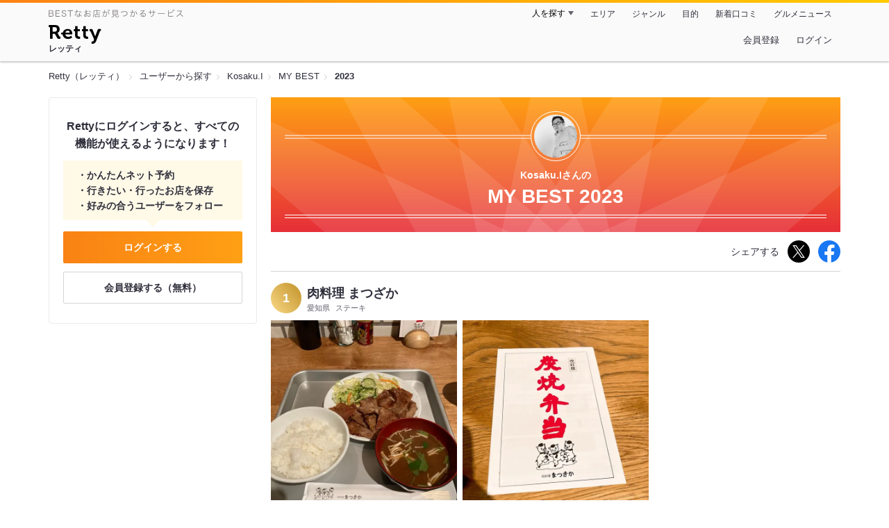

--- FILE ---
content_type: text/html;charset=UTF-8
request_url: https://retty.me/user/107755/mybest/2023/
body_size: 6771
content:
<!DOCTYPE html>
<html lang="ja" data-n-head="%7B%22lang%22:%7B%22ssr%22:%22ja%22%7D%7D">
  <head >
    <title>Kosaku.Iさんの2023年マイベスト - Retty（レッティ）</title><meta data-n-head="ssr" charset="utf-8"><meta data-n-head="ssr" name="viewport" content="width=device-width, initial-scale=1, viewport-fit=cover, maximum-scale=1.0"><meta data-n-head="ssr" property="og:site_name" content="Retty（レッティ）"><meta data-n-head="ssr" property="og:locale" content="ja_JP"><meta data-n-head="ssr" property="al:ios:app_store_id" content="473919569"><meta data-n-head="ssr" property="al:ios:app_name" content="Retty"><meta data-n-head="ssr" property="fb:app_id" content="218159034880392"><meta data-n-head="ssr" name="twitter:card" content="summary_large_image"><meta data-n-head="ssr" name="twitter:site" content="@Retty_jp"><meta data-n-head="ssr" data-hid="description" name="description" content="2023年にKosaku.Iさんが投稿した中で最もオススメするお店を厳選！オススメの中からあなたが行きたいお店を見つけましょう！"><meta data-n-head="ssr" data-hid="twitter:title" name="twitter:title" content="Kosaku.Iさんの2023年マイベスト - Retty（レッティ）"><meta data-n-head="ssr" data-hid="twitter:description" name="twitter:description" content="2023年にKosaku.Iさんが投稿した中で最もオススメするお店を厳選！オススメの中からあなたが行きたいお店を見つけましょう！"><meta data-n-head="ssr" data-hid="twitter:url" name="twitter:url" content="https://retty.me/user/107755/mybest/2023/"><meta data-n-head="ssr" data-hid="twitter:image" name="twitter:image" content="https://og-image.retty.me/mybest/107755/2023"><meta data-n-head="ssr" data-hid="og:type" property="og:type" content="website"><meta data-n-head="ssr" data-hid="og:title" property="og:title" content="Kosaku.Iさんの2023年マイベスト - Retty（レッティ）"><meta data-n-head="ssr" data-hid="og:description" property="og:description" content="2023年にKosaku.Iさんが投稿した中で最もオススメするお店を厳選！オススメの中からあなたが行きたいお店を見つけましょう！"><meta data-n-head="ssr" data-hid="og:url" property="og:url" content="https://retty.me/user/107755/mybest/2023/"><meta data-n-head="ssr" data-hid="og:image" property="og:image" content="https://og-image.retty.me/mybest/107755/2023"><meta data-n-head="ssr" data-hid="al:ios:url" name="al:ios:url" content="retty://?page=mybest&userId=107755&year=2023"><meta data-n-head="ssr" property="al:android:url" content="retty://?page=mybest&amp;userId=107755&amp;year=2023"><meta data-n-head="ssr" property="al:android:package" content="me.retty"><meta data-n-head="ssr" property="al:android:app_name" content="Retty"><link data-n-head="ssr" rel="icon" type="image/x-icon" href="/ssr_assets/favicon.ico"><link data-n-head="ssr" rel="stylesheet" href="/_nuxt/style-548d51.css"><link data-n-head="ssr" data-hid="canonical" rel="canonical" href="https://retty.me/user/107755/mybest/2023/"><script data-n-head="ssr" src="/ssr_assets/scripts/vendor/treasureData.js" defer type="text/javascript"></script><script data-n-head="ssr" src="/ssr_assets/scripts/vendor/nuxtPolyfill.js" defer type="text/javascript"></script><link rel="modulepreload" as="script" crossorigin href="/_nuxt/client-CmuuDN2x.js"><link rel="prefetch" as="image" type="image/jpeg" href="/_nuxt/not_found-Bs5h1vgP-548d51.jpg"><link rel="prefetch" as="image" type="image/png" href="/_nuxt/no-user-icon-DA2IkvCS-548d51.png"><link rel="prefetch" as="image" type="image/svg+xml" href="/_nuxt/catchcopy-BXFLMLhI-548d51.svg"><link rel="prefetch" as="image" type="image/svg+xml" href="/_nuxt/iconfont-AEAI28Ga-548d51.svg"><link rel="prefetch" as="image" type="image/svg+xml" href="/_nuxt/ic_search-D5W3hUgS-548d51.svg"><link rel="prefetch" as="image" type="image/svg+xml" href="/_nuxt/ic_modal_login-Bfaa9Knx-548d51.svg"><link rel="prefetch" as="image" type="image/svg+xml" href="/_nuxt/ic_modal_hamburger-CO6b-0AH-548d51.svg"><link rel="prefetch" as="image" type="image/svg+xml" href="/_nuxt/ic-retty_symbol-DbM0Epu8-548d51.svg">
  </head>
  <body >
    <div data-server-rendered="true" id="__nuxt"><!----><div id="__layout"><div><header class="header" data-v-dccb3a6b><div class="header__centering" data-v-dccb3a6b><div class="header__sub" data-v-dccb3a6b><a href="https://retty.me/announce/philosophy/" class="header__catchcopy" data-v-dccb3a6b><img src="/_nuxt/catchcopy-BXFLMLhI-548d51.svg" alt="BESTなお店が見つかるサービス" width="194" height="12" data-v-dccb3a6b></a><ul class="global-navigation" data-v-63815ba8 data-v-dccb3a6b><!----><li isShown="true" class="navigation-item" data-v-e368c963 data-v-63815ba8><button class="navigation-item__button" data-v-e368c963> 人を探す </button><div class="tooltip navigation-item__popup" style="display:none;" data-v-22224c7e data-v-e368c963><ul class="link-list" data-v-22224c7e data-v-e368c963><li class="link-list__item" data-v-22224c7e data-v-e368c963><a href="https://retty.me/top-users/" data-v-e368c963> TOP USER </a></li><li class="link-list__item" data-v-22224c7e data-v-e368c963><a href="https://user.retty.me/" data-v-e368c963> ユーザーを探す </a></li></ul></div></li><li isShown="true" class="navigation-item" data-v-e368c963 data-v-63815ba8><a href="https://retty.me/area/" class="navigation-item__link" data-v-e368c963> エリア </a></li><li isShown="true" class="navigation-item" data-v-e368c963 data-v-63815ba8><a href="https://retty.me/category/" class="navigation-item__link" data-v-e368c963> ジャンル </a></li><li isShown="true" class="navigation-item" data-v-e368c963 data-v-63815ba8><a href="https://retty.me/purpose/" class="navigation-item__link" data-v-e368c963> 目的 </a></li><li isShown="true" class="navigation-item" data-v-e368c963 data-v-63815ba8><a href="https://retty.me/reports/" class="navigation-item__link" data-v-e368c963> 新着口コミ </a></li><li isShown="true" class="navigation-item" data-v-e368c963 data-v-63815ba8><a rel="noopener" target="_blank" href="https://retty.news/" class="navigation-item__link" data-v-e368c963> グルメニュース </a></li></ul></div><div class="header__main" data-v-dccb3a6b><ruby class="header-logo" data-v-dccb3a6b><a href="https://retty.me/" aria-label="Retty" class="header-logo__item" data-v-dccb3a6b></a><rt class="header-logo__kana" data-v-dccb3a6b>レッティ</rt></ruby><search-bar-pc search-props="{}" class="header__search" data-v-dccb3a6b></search-bar-pc><div class="menu" data-v-e46ae649 data-v-dccb3a6b><a rel="nofollow" href="https://retty.me/login/signup/?returnUrl=%2Fuser%2F107755%2Fmybest%2F2023%2F" class="navigation-button" data-v-e46ae649> 会員登録 </a><a rel="nofollow" href="https://retty.me/login/?returnUrl=%2Fuser%2F107755%2Fmybest%2F2023%2F" class="navigation-button" data-v-e46ae649> ログイン </a></div></div></div></header><div data-v-01c028cc><section class="breadcrumbs" data-v-01c028cc><nav class="breadcrumb" data-v-7439e540 data-v-01c028cc><ol class="breadcrumb__list breadcrumb__list--restaurant" data-v-7439e540><li class="item breadcrumb__item" data-v-c81b06b5 data-v-7439e540><a href="https://retty.me/" data-v-c81b06b5><span data-v-c81b06b5>Retty（レッティ）</span></a></li><li class="item breadcrumb__item" data-v-c81b06b5 data-v-7439e540><a href="https://user.retty.me/" data-v-c81b06b5><span data-v-c81b06b5>ユーザーから探す</span></a></li><li class="item breadcrumb__item" data-v-c81b06b5 data-v-7439e540><a href="https://retty.me/user/107755/" data-v-c81b06b5><span data-v-c81b06b5>Kosaku.I</span></a></li><li class="item breadcrumb__item" data-v-c81b06b5 data-v-7439e540><a href="https://retty.me/user/107755/mybest/" data-v-c81b06b5><span data-v-c81b06b5>MY BEST</span></a></li><li class="item breadcrumb__item item--last" data-v-c81b06b5 data-v-7439e540><a href="https://retty.me/user/107755/mybest/2023" data-v-c81b06b5><span data-v-c81b06b5>2023</span></a></li></ol></nav></section><div class="layout" data-v-01c028cc><div class="layout__side-bar" data-v-01c028cc><div data-v-955c96dd data-v-01c028cc><div data-v-955c96dd><section class="login-action" data-v-955c96dd><p class="login-action__title" data-v-955c96dd> Rettyにログインすると、すべての機能が使えるようになります！ </p><ul class="login-action__list" data-v-955c96dd><li class="login-action__list-item" data-v-955c96dd>かんたんネット予約</li><li class="login-action__list-item" data-v-955c96dd>行きたい・行ったお店を保存</li><li class="login-action__list-item" data-v-955c96dd>好みの合うユーザーをフォロー</li></ul><a href="https://retty.me/login/?returnUrl=%2Fuser%2F107755%2Fmybest%2F2023%2F" class="login-action__button login-action__button--login" data-v-955c96dd> ログインする </a><a href="https://retty.me/login/signup/?returnUrl=%2Fuser%2F107755%2Fmybest%2F2023%2F" class="login-action__button login-action__button--signup" data-v-955c96dd> 会員登録する（無料） </a></section></div></div></div><div class="layout__page my-best-layout" data-v-01c028cc><header class="header" data-v-0e58c1bc data-v-01c028cc><div class="header__inner-wrap" data-v-0e58c1bc><figure class="profile-wrap" data-v-0e58c1bc><img src="https://user-icon.retty.me/resize/crop/s192x192/id/107755/" width="192" height="192" alt="Kosaku.I" class="user-icon profile-wrap__image" data-v-8a6900b2 data-v-0e58c1bc><!----></figure><h1 class="header-title" data-v-0e58c1bc><span class="header-title__name" data-v-0e58c1bc>Kosaku.Iさんの</span><span class="header-title__year" data-v-0e58c1bc>My best 2023</span></h1></div></header><div class="action-block my-best-layout__actions" data-v-11c2028d data-v-01c028cc><p class="action-block__text" data-v-11c2028d>シェアする</p><ul class="action-list" data-v-11c2028d><li class="action-list__item action-list__item--twitter" data-v-11c2028d><a rel="noopener noreferrer nofollow" target="_blank" href="https://www.twitter.com/share?url=https%3A%2F%2Fretty.me%2Fuser%2F107755%2Fmybest%2F2023%2F&amp;text=Kosaku.I%E3%81%95%E3%82%93%E3%81%AE2023%E5%B9%B4%E3%83%9E%E3%82%A4%E3%83%99%E3%82%B9%E3%83%88" class="action-list__link action-list__link--twitter" data-v-11c2028d><img src="/_nuxt/ic_twitter_white-D5xMqNeE-548d51.svg" width="18" height="18" alt="X(Twitter)" data-v-11c2028d></a></li><li class="action-list__item" data-v-11c2028d><a rel="noopener noreferrer nofollow" target="_blank" href="https://www.facebook.com/sharer/sharer.php?u=https%3A%2F%2Fretty.me%2Fuser%2F107755%2Fmybest%2F2023%2F" class="action-list__link" data-v-11c2028d><img src="/_nuxt/ic_facebook-BArZ7coi-548d51.svg" width="32" height="32" alt="facebook" data-v-11c2028d></a></li></ul></div><section class="my-best-report my-best-layout__list" data-v-530021af data-v-01c028cc><div class="report-card" data-v-530021af><div class="report-card__item" data-v-530021af><article class="my-best-report" data-v-5bbcdb94 data-v-530021af><header class="my-best-report__header" data-v-5bbcdb94><div class="header-content" data-v-5bbcdb94><span class="header-content__my-best-rank" data-v-5bbcdb94>1</span><div class="restaurant-info" data-v-5bbcdb94><a href="https://retty.me/area/PRE23/ARE63/SUB6201/100000697053/" class="restaurant-info__name" data-v-5bbcdb94> 肉料理 まつざか </a></div><div class="restaurant-sub-info" data-v-5bbcdb94><p class="restaurant-sub-info__area" data-v-5bbcdb94>愛知県</p><p class="restaurant-sub-info__genre" data-v-5bbcdb94> ステーキ </p></div></div></header><div class="my-best-report-content" data-v-5bbcdb94><div class="my-best-report-content__item-image" data-v-5bbcdb94><ul class="content-image" data-v-5bbcdb94><li class="content-image__item" data-v-5bbcdb94><button class="content-image__button" data-v-5bbcdb94><img loading="lazy" alt="" src="https://ximg.retty.me/crop/s600x600/q80/das/-/retty/img_repo/2l/01/31724452.jpg" class="content-image__image" data-v-5bbcdb94></button></li><li class="content-image__item" data-v-5bbcdb94><button class="content-image__button" data-v-5bbcdb94><img loading="lazy" alt="" src="https://ximg.retty.me/crop/s600x600/q80/das/-/retty/img_repo/2l/01/31724453.jpg" class="content-image__image" data-v-5bbcdb94></button></li></ul><!----></div><div class="my-best-report-content__item-content item-content" data-v-5bbcdb94><a href="https://user.retty.me/107755/" data-v-5bbcdb94><img src="https://user-icon.retty.me/resize/crop/s120x120/id/107755/" width="120" height="120" alt="Kosaku.I" class="user-icon item-content__profile" data-v-8a6900b2 data-v-5bbcdb94></a><p class="item-content__body content-body" data-v-5bbcdb94>会社が名駅になり、とんとご無沙汰になっていた　まつざかへ移転後初訪問。

トレイが給食っぽいけど変わらぬ美味さ。
弁当チラシのデザインもいいですね！</p></div></div><footer class="report-footer" data-v-5bbcdb94><div class="footer-detail-section" data-v-5bbcdb94><a href="https://retty.me/area/PRE23/ARE63/SUB6201/100000697053/55017605/" is-styled="true" to="https://retty.me/area/PRE23/ARE63/SUB6201/100000697053/55017605/" class="link footer-detail-section__link _styled-link" data-v-3be2e7b5 data-v-5bbcdb94> 詳細を見る </a></div></footer></article></div><div class="report-card__item" data-v-530021af><article class="my-best-report" data-v-5bbcdb94 data-v-530021af><header class="my-best-report__header" data-v-5bbcdb94><div class="header-content" data-v-5bbcdb94><span class="header-content__my-best-rank" data-v-5bbcdb94>2</span><div class="restaurant-info" data-v-5bbcdb94><a href="https://retty.me/area/PRE01/ARE164/SUB43804/100000030991/" class="restaurant-info__name" data-v-5bbcdb94> にぎりめし </a></div><div class="restaurant-sub-info" data-v-5bbcdb94><p class="restaurant-sub-info__area" data-v-5bbcdb94>北海道</p><p class="restaurant-sub-info__genre" data-v-5bbcdb94> 和食 </p></div></div></header><div class="my-best-report-content" data-v-5bbcdb94><div class="my-best-report-content__item-image" data-v-5bbcdb94><ul class="content-image" data-v-5bbcdb94><li class="content-image__item" data-v-5bbcdb94><button class="content-image__button" data-v-5bbcdb94><img loading="lazy" alt="" src="https://ximg.retty.me/crop/s600x600/q80/das/-/retty/img_repo/2l/01/31954016.jpg" class="content-image__image" data-v-5bbcdb94></button></li><li class="content-image__item" data-v-5bbcdb94><button class="content-image__button" data-v-5bbcdb94><img loading="lazy" alt="" src="https://ximg.retty.me/crop/s600x600/q80/das/-/retty/img_repo/2l/01/31954017.jpg" class="content-image__image" data-v-5bbcdb94></button></li><li class="content-image__item" data-v-5bbcdb94><button class="content-image__button" data-v-5bbcdb94><img loading="lazy" alt="" src="https://ximg.retty.me/crop/s600x600/q80/das/-/retty/img_repo/2l/01/31954018.jpg" class="content-image__image" data-v-5bbcdb94></button></li></ul><p class="content-image-more" data-v-5bbcdb94><a href="https://retty.me/area/PRE01/ARE164/SUB43804/100000030991/55273277/" class="content-image-more__link" data-v-5bbcdb94><span class="content-image-more__total-count" data-v-5bbcdb94>全4枚</span> もっとみる </a></p></div><div class="my-best-report-content__item-content item-content" data-v-5bbcdb94><a href="https://user.retty.me/107755/" data-v-5bbcdb94><img src="https://user-icon.retty.me/resize/crop/s120x120/id/107755/" width="120" height="120" alt="Kosaku.I" class="user-icon item-content__profile" data-v-8a6900b2 data-v-5bbcdb94></a><p class="item-content__body content-body" data-v-5bbcdb94>ドキュメント72時間で見ていつか訪れてみたかった「にぎりめし」へ。大行列で人気が伺えます。

ひとつ300円程度で高い？と思いきや、ひとつひとつが結構なボリュームで味も最高！
前に並んでた兄ちゃんが上手いと言っていた「卵黄の味噌漬け」は唯一無二の美味しさでした。

豚汁やきのこ汁、牛すじ煮込みなどのサイドメニューも外れ無し。帰りも買って行こうかしら？？</p></div></div><footer class="report-footer" data-v-5bbcdb94><div class="footer-detail-section" data-v-5bbcdb94><a href="https://retty.me/area/PRE01/ARE164/SUB43804/100000030991/55273277/" is-styled="true" to="https://retty.me/area/PRE01/ARE164/SUB43804/100000030991/55273277/" class="link footer-detail-section__link _styled-link" data-v-3be2e7b5 data-v-5bbcdb94> 詳細を見る </a></div></footer></article></div><div class="report-card__item" data-v-530021af><article class="my-best-report" data-v-5bbcdb94 data-v-530021af><header class="my-best-report__header" data-v-5bbcdb94><div class="header-content" data-v-5bbcdb94><span class="header-content__my-best-rank" data-v-5bbcdb94>3</span><div class="restaurant-info" data-v-5bbcdb94><a href="https://retty.me/area/PRE01/ARE164/SUB16401/100000069520/" class="restaurant-info__name" data-v-5bbcdb94> コートドール </a></div><div class="restaurant-sub-info" data-v-5bbcdb94><p class="restaurant-sub-info__area" data-v-5bbcdb94>北海道</p><p class="restaurant-sub-info__genre" data-v-5bbcdb94> フレンチ </p></div></div></header><div class="my-best-report-content" data-v-5bbcdb94><div class="my-best-report-content__item-image" data-v-5bbcdb94><ul class="content-image" data-v-5bbcdb94><li class="content-image__item" data-v-5bbcdb94><button class="content-image__button" data-v-5bbcdb94><img loading="lazy" alt="" src="https://ximg.retty.me/crop/s600x600/q80/das/-/retty/img_repo/2l/01/31963944.jpg" class="content-image__image" data-v-5bbcdb94></button></li><li class="content-image__item" data-v-5bbcdb94><button class="content-image__button" data-v-5bbcdb94><img loading="lazy" alt="" src="https://ximg.retty.me/crop/s600x600/q80/das/-/retty/img_repo/2l/01/31963945.jpg" class="content-image__image" data-v-5bbcdb94></button></li><li class="content-image__item" data-v-5bbcdb94><button class="content-image__button" data-v-5bbcdb94><img loading="lazy" alt="" src="https://ximg.retty.me/crop/s600x600/q80/das/-/retty/img_repo/2l/01/31963946.jpg" class="content-image__image" data-v-5bbcdb94></button></li></ul><p class="content-image-more" data-v-5bbcdb94><a href="https://retty.me/area/PRE01/ARE164/SUB16401/100000069520/55284391/" class="content-image-more__link" data-v-5bbcdb94><span class="content-image-more__total-count" data-v-5bbcdb94>全9枚</span> もっとみる </a></p></div><div class="my-best-report-content__item-content item-content" data-v-5bbcdb94><a href="https://user.retty.me/107755/" data-v-5bbcdb94><img src="https://user-icon.retty.me/resize/crop/s120x120/id/107755/" width="120" height="120" alt="Kosaku.I" class="user-icon item-content__profile" data-v-8a6900b2 data-v-5bbcdb94></a><p class="item-content__body content-body" data-v-5bbcdb94>素材の良さ×先進フレンチ

北海道でこの組合せはヤバいんです

ランチフルコース全ての皿にそれぞれインパクト&amp;ボリュームがありましたが、噴火湾産桜鱒のショーフロアと北寄貝とコンテチーズのグラチネが特にヤバかった！

また外せない店が北海道に出来てしまった…</p></div></div><footer class="report-footer" data-v-5bbcdb94><div class="footer-detail-section" data-v-5bbcdb94><a href="https://retty.me/area/PRE01/ARE164/SUB16401/100000069520/55284391/" is-styled="true" to="https://retty.me/area/PRE01/ARE164/SUB16401/100000069520/55284391/" class="link footer-detail-section__link _styled-link" data-v-3be2e7b5 data-v-5bbcdb94> 詳細を見る </a></div></footer></article></div><div class="report-card__item" data-v-530021af><article class="my-best-report" data-v-5bbcdb94 data-v-530021af><header class="my-best-report__header" data-v-5bbcdb94><div class="header-content" data-v-5bbcdb94><span class="header-content__my-best-rank" data-v-5bbcdb94>4</span><div class="restaurant-info" data-v-5bbcdb94><a href="https://retty.me/area/PRE42/ARE139/SUB13901/100000836610/" class="restaurant-info__name" data-v-5bbcdb94> 鯛政寿司 </a></div><div class="restaurant-sub-info" data-v-5bbcdb94><p class="restaurant-sub-info__area" data-v-5bbcdb94>長崎県</p><p class="restaurant-sub-info__genre" data-v-5bbcdb94> 寿司 </p></div></div></header><div class="my-best-report-content" data-v-5bbcdb94><div class="my-best-report-content__item-image" data-v-5bbcdb94><ul class="content-image" data-v-5bbcdb94><li class="content-image__item" data-v-5bbcdb94><button class="content-image__button" data-v-5bbcdb94><img loading="lazy" alt="" src="https://ximg.retty.me/crop/s600x600/q80/das/-/retty/img_repo/2l/01/33512853.jpg" class="content-image__image" data-v-5bbcdb94></button></li><li class="content-image__item" data-v-5bbcdb94><button class="content-image__button" data-v-5bbcdb94><img loading="lazy" alt="" src="https://ximg.retty.me/crop/s600x600/q80/das/-/retty/img_repo/2l/01/33512854.jpg" class="content-image__image" data-v-5bbcdb94></button></li><li class="content-image__item" data-v-5bbcdb94><button class="content-image__button" data-v-5bbcdb94><img loading="lazy" alt="" src="https://ximg.retty.me/crop/s600x600/q80/das/-/retty/img_repo/2l/01/33512862.jpg" class="content-image__image" data-v-5bbcdb94></button></li></ul><p class="content-image-more" data-v-5bbcdb94><a href="https://retty.me/area/PRE42/ARE139/SUB13901/100000836610/56985968/" class="content-image-more__link" data-v-5bbcdb94><span class="content-image-more__total-count" data-v-5bbcdb94>全14枚</span> もっとみる </a></p></div><div class="my-best-report-content__item-content item-content" data-v-5bbcdb94><a href="https://user.retty.me/107755/" data-v-5bbcdb94><img src="https://user-icon.retty.me/resize/crop/s120x120/id/107755/" width="120" height="120" alt="Kosaku.I" class="user-icon item-content__profile" data-v-8a6900b2 data-v-5bbcdb94></a><p class="item-content__body content-body" data-v-5bbcdb94>長崎遠征。
昼からカウンターでうまい鮨を食べて完全に優勝した。

店内は至って清潔。カウンターの手洗い？は初めて観たけど昭和30年頃の鮨屋ではごくごく普通だったそう。カジキ、熟成鯵、対馬の穴子をおかわり。さしみシティ長崎恐るべし。

</p></div></div><footer class="report-footer" data-v-5bbcdb94><div class="footer-detail-section" data-v-5bbcdb94><a href="https://retty.me/area/PRE42/ARE139/SUB13901/100000836610/56985968/" is-styled="true" to="https://retty.me/area/PRE42/ARE139/SUB13901/100000836610/56985968/" class="link footer-detail-section__link _styled-link" data-v-3be2e7b5 data-v-5bbcdb94> 詳細を見る </a></div></footer></article></div><!----></div></section><footer class="footer my-best-layout__footer" data-v-eeccb171 data-v-01c028cc><a href="https://user.retty.me/107755/" class="footer-link" data-v-eeccb171><img src="https://user-icon.retty.me/resize/crop/s180x180/id/107755/" width="180" height="180" alt="Kosaku.I" class="user-icon footer-link__profile-image" data-v-8a6900b2 data-v-eeccb171><span class="footer-link__text" data-v-eeccb171>Kosaku.Iさんのその他のオススメをみる</span></a></footer></div></div></div><footer class="footer" data-v-093a5294><div class="footer__layout" data-v-093a5294><ul class="links" data-v-093a5294><li class="links__item" data-v-093a5294><a href="https://retty.me/" class="links__link" data-v-093a5294> Retty </a></li><li class="links__item" data-v-093a5294><a rel="noopener nofollow" target="_blank" href="https://corp.retty.me/" class="links__link" data-v-093a5294> 運営会社 </a></li><li class="links__item" data-v-093a5294><a rel="nofollow" href="https://retty.me/announce/philosophy/" class="links__link" data-v-093a5294> Rettyが目指す世界 </a></li><li class="links__item" data-v-093a5294><a rel="nofollow" href="https://retty.me/announce/tos/" class="links__link" data-v-093a5294> 利用規約 </a></li><li class="links__item" data-v-093a5294><a rel="nofollow" href="https://retty.me/announce/privacy/" class="links__link" data-v-093a5294> プライバシーポリシー </a></li><li class="links__item" data-v-093a5294><a rel="noopener" target="_blank" href="https://retty.news/" class="links__link" data-v-093a5294> グルメニュース </a></li><li class="links__item" data-v-093a5294><a rel="noopener nofollow" target="_blank" href="https://inforetty.zendesk.com/hc/ja/articles/13032608476185" class="links__link" data-v-093a5294> 脆弱性のご連絡 </a></li><li class="links__item" data-v-093a5294><a rel="noopener noreferrer nofollow nofollow" target="_blank" href="https://docs.google.com/a/retty.me/forms/d/e/1FAIpQLSf98J7pkQ-4yj3wr0zXxF5jfAcY-aLLkLhwWr1g2Kvg84EMfA/viewform" class="links__link" data-v-093a5294> 広報へのお問合わせ </a></li><li class="links__item" data-v-093a5294><a href="https://retty.me/announce/support/" class="links__link" data-v-093a5294> 店舗様お問い合わせ </a></li><li class="links__item" data-v-093a5294><a rel="noopener noreferrer nofollow nofollow" target="_blank" href="https://omise.retty.me/" class="links__link" data-v-093a5294> Rettyお店会員について </a></li><li class="links__item" data-v-093a5294><a href="https://retty.me/announce/logo/" class="links__link" data-v-093a5294> ロゴ利用について </a></li><li class="links__item" data-v-093a5294><a rel="nofollow" href="https://retty.me/announce/review-guideline/" class="links__link" data-v-093a5294> 投稿ガイドライン </a></li><li class="links__item" data-v-093a5294><a rel="nofollow" href="https://retty.me/announce/community-policy/" class="links__link" data-v-093a5294> コミュニティーポリシー </a></li><li class="links__item" data-v-093a5294><a rel="noopener noreferrer nofollow nofollow" target="_blank" href="https://www.facebook.com/retty.me" class="links__link" data-v-093a5294> Retty公式Facebook </a></li><li class="links__item" data-v-093a5294><a rel="noopener noreferrer nofollow nofollow" target="_blank" href="https://twitter.com/Retty_jp" class="links__link" data-v-093a5294> Retty公式X(Twitter) </a></li><li class="links__item" data-v-093a5294><a rel="noopener nofollow" target="_blank" href="https://corp.retty.me/recruit/" class="links__link" data-v-093a5294> 採用情報 </a></li><li class="links__item" data-v-093a5294><a rel="noopener nofollow" target="_blank" href="https://inforetty.zendesk.com/hc/ja" class="links__link" data-v-093a5294> ヘルプページ </a></li><li class="links__item" data-v-093a5294><a rel="noopener" target="_blank" href="https://arubaito-ex.jp/" class="links__link" data-v-093a5294> アルバイトEX </a></li><li class="links__item" data-v-093a5294><a rel="noopener" target="_blank" href="https://smocca.jp/" class="links__link" data-v-093a5294> 賃貸スモッカ </a></li><li class="links__item" data-v-093a5294><a rel="noopener" target="_blank" href="https://www.fc-hikaku.net/" class="links__link" data-v-093a5294> フランチャイズ比較ネット </a></li><li class="links__item" data-v-093a5294><a rel="noopener" target="_blank" href="https://travelist.jp/" class="links__link" data-v-093a5294> トラベリスト </a></li></ul><p class="footer__copyright" data-v-093a5294> Copyright (C) Retty, Inc. All Rights Reserved. </p></div></footer></div></div></div><script>window.__NUXT__=(function(a,b,c,d,e,f,g,h,i,j,k,l,m,n,o,p,q,r,s,t,u,v,w,x,y,z,A,B,C,D,E,F,G,H,I,J,K){return {layout:"pc\u002Fdefault",data:[{pageEntity:{entity:{user:{id:h,name:g,myBestReports:[{year:i,reports:[{id:55017605,text:"会社が名駅になり、とんとご無沙汰になっていた　まつざかへ移転後初訪問。\n\nトレイが給食っぽいけど変わらぬ美味さ。\n弁当チラシのデザインもいいですね！",user:{id:h,name:g,url:j,__typename:k,familiarCategories:[{id:m,name:l,type:e,__typename:f},{id:n,name:o,type:e,__typename:f}],reportCount:p},score:q,scene:x,postedAt:"2023-02-15T00:43:05Z",images:[{image:{id:"31724452",url:"https:\u002F\u002Fimg.retty.me\u002Fimg_repo\u002F2l\u002F01\u002F31724452.jpg",__typename:a},kind:c,__typename:b},{image:{id:"31724453",url:"https:\u002F\u002Fimg.retty.me\u002Fimg_repo\u002F2l\u002F01\u002F31724453.jpg",__typename:a},kind:D,__typename:b}],restaurant:{id:100000697053,name:"肉料理 まつざか",url:"https:\u002F\u002Fretty.me\u002Farea\u002FPRE23\u002FARE63\u002FSUB6201\u002F100000697053\u002F",categories:["ステーキ","炭火焼き"],address:{addressRegion:"愛知県",__typename:r},__typename:s,kimeteAttributes:{familiarAttribute:{id:25,__typename:y},__typename:t}},detailUrl:"https:\u002F\u002Fretty.me\u002Farea\u002FPRE23\u002FARE63\u002FSUB6201\u002F100000697053\u002F55017605\u002F",__typename:u,yearOfMyBest:i,likeCount:z,wannagoCount:A,tags:[]},{id:55273277,text:"ドキュメント72時間で見ていつか訪れてみたかった「にぎりめし」へ。大行列で人気が伺えます。\n\nひとつ300円程度で高い？と思いきや、ひとつひとつが結構なボリュームで味も最高！\n前に並んでた兄ちゃんが上手いと言っていた「卵黄の味噌漬け」は唯一無二の美味しさでした。\n\n豚汁やきのこ汁、牛すじ煮込みなどのサイドメニューも外れ無し。帰りも買って行こうかしら？？",user:{id:h,name:g,url:j,__typename:k,familiarCategories:[{id:m,name:l,type:e,__typename:f},{id:n,name:o,type:e,__typename:f}],reportCount:p},score:q,scene:"DINNER",postedAt:"2023-03-18T13:35:21Z",images:[{image:{id:"31954016",url:"https:\u002F\u002Fimg.retty.me\u002Fimg_repo\u002F2l\u002F01\u002F31954016.jpg",__typename:a},kind:D,__typename:b},{image:{id:"31954017",url:"https:\u002F\u002Fimg.retty.me\u002Fimg_repo\u002F2l\u002F01\u002F31954017.jpg",__typename:a},kind:B,__typename:b},{image:{id:"31954018",url:"https:\u002F\u002Fimg.retty.me\u002Fimg_repo\u002F2l\u002F01\u002F31954018.jpg",__typename:a},kind:B,__typename:b},{image:{id:"31954019",url:"https:\u002F\u002Fimg.retty.me\u002Fimg_repo\u002F2l\u002F01\u002F31954019.jpg",__typename:a},kind:B,__typename:b}],restaurant:{id:100000030991,name:"にぎりめし",url:"https:\u002F\u002Fretty.me\u002Farea\u002FPRE01\u002FARE164\u002FSUB43804\u002F100000030991\u002F",categories:["和食","丼もの","テイクアウト","おでん","その他","おにぎり"],address:{addressRegion:E,__typename:r},__typename:s,kimeteAttributes:{familiarAttribute:{id:z,__typename:y},__typename:t}},detailUrl:"https:\u002F\u002Fretty.me\u002Farea\u002FPRE01\u002FARE164\u002FSUB43804\u002F100000030991\u002F55273277\u002F",__typename:u,yearOfMyBest:i,likeCount:z,wannagoCount:F,tags:[]},{id:55284391,text:"素材の良さ×先進フレンチ\n\n北海道でこの組合せはヤバいんです\n\nランチフルコース全ての皿にそれぞれインパクト&ボリュームがありましたが、噴火湾産桜鱒のショーフロアと北寄貝とコンテチーズのグラチネが特にヤバかった！\n\nまた外せない店が北海道に出来てしまった…",user:{id:h,name:g,url:j,__typename:k,familiarCategories:[{id:m,name:l,type:e,__typename:f},{id:n,name:o,type:e,__typename:f}],reportCount:p},score:q,scene:x,postedAt:"2023-03-19T13:33:58Z",images:[{image:{id:"31963944",url:"https:\u002F\u002Fimg.retty.me\u002Fimg_repo\u002F2l\u002F01\u002F31963944.jpg",__typename:a},kind:c,__typename:b},{image:{id:"31963945",url:"https:\u002F\u002Fimg.retty.me\u002Fimg_repo\u002F2l\u002F01\u002F31963945.jpg",__typename:a},kind:c,__typename:b},{image:{id:"31963946",url:"https:\u002F\u002Fimg.retty.me\u002Fimg_repo\u002F2l\u002F01\u002F31963946.jpg",__typename:a},kind:c,__typename:b},{image:{id:"31963947",url:"https:\u002F\u002Fimg.retty.me\u002Fimg_repo\u002F2l\u002F01\u002F31963947.jpg",__typename:a},kind:c,__typename:b},{image:{id:"31963948",url:"https:\u002F\u002Fimg.retty.me\u002Fimg_repo\u002F2l\u002F01\u002F31963948.jpg",__typename:a},kind:c,__typename:b},{image:{id:"31963949",url:"https:\u002F\u002Fimg.retty.me\u002Fimg_repo\u002F2l\u002F01\u002F31963949.jpg",__typename:a},kind:c,__typename:b},{image:{id:"31963950",url:"https:\u002F\u002Fimg.retty.me\u002Fimg_repo\u002F2l\u002F01\u002F31963950.jpg",__typename:a},kind:c,__typename:b},{image:{id:"31963951",url:"https:\u002F\u002Fimg.retty.me\u002Fimg_repo\u002F2l\u002F01\u002F31963951.jpg",__typename:a},kind:c,__typename:b},{image:{id:"31963953",url:"https:\u002F\u002Fimg.retty.me\u002Fimg_repo\u002F2l\u002F01\u002F31963953.jpg",__typename:a},kind:"APPEARANCE",__typename:b}],restaurant:{id:100000069520,name:"コートドール",url:"https:\u002F\u002Fretty.me\u002Farea\u002FPRE01\u002FARE164\u002FSUB16401\u002F100000069520\u002F",categories:["フレンチ"],address:{addressRegion:E,__typename:r},__typename:s,kimeteAttributes:{familiarAttribute:{id:23,__typename:y},__typename:t}},detailUrl:"https:\u002F\u002Fretty.me\u002Farea\u002FPRE01\u002FARE164\u002FSUB16401\u002F100000069520\u002F55284391\u002F",__typename:u,yearOfMyBest:i,likeCount:4,wannagoCount:A,tags:[]},{id:56985968,text:"長崎遠征。\n昼からカウンターでうまい鮨を食べて完全に優勝した。\n\n店内は至って清潔。カウンターの手洗い？は初めて観たけど昭和30年頃の鮨屋ではごくごく普通だったそう。カジキ、熟成鯵、対馬の穴子をおかわり。さしみシティ長崎恐るべし。\n\n",user:{id:h,name:g,url:j,__typename:k,familiarCategories:[{id:m,name:l,type:e,__typename:f},{id:n,name:o,type:e,__typename:f}],reportCount:p},score:q,scene:x,postedAt:"2023-10-28T08:18:23Z",images:[{image:{id:"33512853",url:"https:\u002F\u002Fimg.retty.me\u002Fimg_repo\u002F2l\u002F01\u002F33512853.jpg",__typename:a},kind:G,__typename:b},{image:{id:"33512854",url:"https:\u002F\u002Fimg.retty.me\u002Fimg_repo\u002F2l\u002F01\u002F33512854.jpg",__typename:a},kind:c,__typename:b},{image:{id:"33512862",url:"https:\u002F\u002Fimg.retty.me\u002Fimg_repo\u002F2l\u002F01\u002F33512862.jpg",__typename:a},kind:G,__typename:b},{image:{id:"33512866",url:"https:\u002F\u002Fimg.retty.me\u002Fimg_repo\u002F2l\u002F01\u002F33512866.jpg",__typename:a},kind:c,__typename:b},{image:{id:"33512871",url:"https:\u002F\u002Fimg.retty.me\u002Fimg_repo\u002F2l\u002F01\u002F33512871.jpg",__typename:a},kind:c,__typename:b},{image:{id:"33512874",url:"https:\u002F\u002Fimg.retty.me\u002Fimg_repo\u002F2l\u002F01\u002F33512874.jpg",__typename:a},kind:c,__typename:b},{image:{id:"33512878",url:"https:\u002F\u002Fimg.retty.me\u002Fimg_repo\u002F2l\u002F01\u002F33512878.jpg",__typename:a},kind:c,__typename:b},{image:{id:"33512880",url:"https:\u002F\u002Fimg.retty.me\u002Fimg_repo\u002F2l\u002F01\u002F33512880.jpg",__typename:a},kind:c,__typename:b},{image:{id:"33512883",url:"https:\u002F\u002Fimg.retty.me\u002Fimg_repo\u002F2l\u002F01\u002F33512883.jpg",__typename:a},kind:c,__typename:b},{image:{id:"33512884",url:"https:\u002F\u002Fimg.retty.me\u002Fimg_repo\u002F2l\u002F01\u002F33512884.jpg",__typename:a},kind:c,__typename:b},{image:{id:"33512887",url:"https:\u002F\u002Fimg.retty.me\u002Fimg_repo\u002F2l\u002F01\u002F33512887.jpg",__typename:a},kind:c,__typename:b},{image:{id:"33512901",url:"https:\u002F\u002Fimg.retty.me\u002Fimg_repo\u002F2l\u002F01\u002F33512901.jpg",__typename:a},kind:c,__typename:b},{image:{id:"33512909",url:"https:\u002F\u002Fimg.retty.me\u002Fimg_repo\u002F2l\u002F01\u002F33512909.jpg",__typename:a},kind:c,__typename:b},{image:{id:"33512925",url:"https:\u002F\u002Fimg.retty.me\u002Fimg_repo\u002F2l\u002F01\u002F33512925.jpg",__typename:a},kind:c,__typename:b}],restaurant:{id:100000836610,name:"鯛政寿司",url:"https:\u002F\u002Fretty.me\u002Farea\u002FPRE42\u002FARE139\u002FSUB13901\u002F100000836610\u002F",categories:[l],address:{addressRegion:"長崎県",__typename:r},__typename:s,kimeteAttributes:{familiarAttribute:d,__typename:t}},detailUrl:"https:\u002F\u002Fretty.me\u002Farea\u002FPRE42\u002FARE139\u002FSUB13901\u002F100000836610\u002F56985968\u002F",__typename:u,yearOfMyBest:i,likeCount:A,wannagoCount:F,tags:[]}],__typename:"MyBest"}],__typename:k,topUserProfile:d,url:j},currentUser:d,loginSession:{session:d,__typename:"LoginSessionResponse"},__typename:"EntityQuery"},__typename:"Query"},breadcrumbs:[{url:C,text:"Retty（レッティ）"},{url:H,text:"ユーザーから探す"},{url:"https:\u002F\u002Fretty.me\u002Fuser\u002F107755\u002F",text:g},{url:"https:\u002F\u002Fretty.me\u002Fuser\u002F107755\u002Fmybest\u002F",text:"MY BEST"},{url:"https:\u002F\u002Fretty.me\u002Fuser\u002F107755\u002Fmybest\u002F2023",text:"2023"}]}],fetch:{},error:d,state:{isDebugMode:v,isMobile:v,features:{featuresDate:new Date(1768954598616),featuresRangeMap:{SEARCH:{start:new Date(1798642800000),end:new Date(1830265199000)},APP_PAYPAY_CAMPAIGN:{start:new Date(1741186800000),end:new Date(1747753199000)},SPRING_PAYPAY_CAMPAIGN:{start:new Date(1741186800000),end:new Date(1747753199000)},YEAR_END_PAYPAY_CAMPAIGN:{start:new Date(1762354800000),end:new Date(1767193199000)}},dummyHasPurposeIds:[],userId:d,featureAvailableList:{LIMITED_UI_DOUBLE_PULLDOWN:[1358746,3808614,5245507,5250584]},features:{LIMITED_UI_DOUBLE_PULLDOWN:v}},searchParams:{searchParams:d},session:{id:d,name:w,email:w,token:w,followingCount:d,followerCount:d,goneCount:d,wannagoCount:d,currentReservationCount:d,isRealName:v,notifications:[],version:0}},serverRendered:I,routePath:"\u002Fuser\u002F107755\u002Fmybest\u002F2023\u002F",config:{public:{logEndpoint:"https:\u002F\u002Fretty.me\u002Fgen204.php",apiEndpoint:"https:\u002F\u002Fapi.retty.me\u002Fquery",baseUrl:C,mainSiteOrigin:C,userSiteOrigin:H,reserveSiteOrigin:"https:\u002F\u002Freserve.retty.me",userIconSiteOrigin:"https:\u002F\u002Fuser-icon.retty.me",ogImageSiteOrigin:"https:\u002F\u002Fog-image.retty.me",googleTagManagerId:"GTM-MR2BKM4",trailingSlash:I},app:{baseURL:J,basePath:J,assetsPath:K,cdnURL:w,buildAssetsDir:K}},_asyncData:{},_errors:{}}}("Image","ReportImage","DISH",null,"CATEGORY","FamiliarCategory","Kosaku.I",107755,2023,"https:\u002F\u002Fuser.retty.me\u002F107755\u002F","User","寿司",8,30,"とんかつ",159,"EXCELLENT","Address","Restaurant","KimeteAttributes","Report",false,"","LUNCH","FamiliarAttribute",3,2,"MENU","https:\u002F\u002Fretty.me","UNKNOWN","北海道",1,"INSTORE","https:\u002F\u002Fuser.retty.me",true,"\u002F","\u002F_nuxt\u002F"))</script><script type="module" src="/_nuxt/client-CmuuDN2x.js" crossorigin></script>
  </body>
</html>
